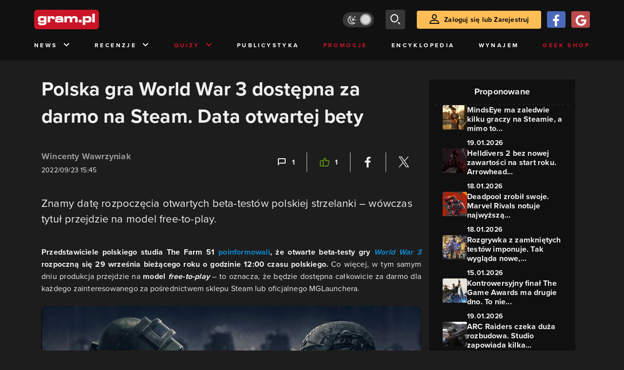

--- FILE ---
content_type: text/html; charset=utf-8
request_url: https://www.gram.pl/news/world-war-3-the-farm-51-polska-gra-dostepna-za-darmo-na-steam-data-otwartej-bety
body_size: 10366
content:
<!DOCTYPE html><html lang="pl"><head><meta charSet="utf-8"/><meta name="viewport" content="width=device-width"/><title lang="pl-pl">World War 3. The Farm 31. Polska gra dostępna za darmo na Steam. Data premiery otwartej bety</title><meta name="description" content="World War 3. The Farm 31. Znamy datę rozpoczęcia otwartych beta-testów polskiej strzelanki – wówczas tytuł przejdzie na model free-to-play. Gra akcji, strzelanka. Graj za darmo."/><link rel="image_src" href="https://images.gram.pl/news/gpqo20220923174149148ewxg.jpg"/><meta property="og:title" content="Polska gra World War 3 dostępna za darmo na Steam. Data otwartej bety"/><meta property="og:description" content="Znamy datę rozpoczęcia otwartych beta-testów polskiej strzelanki – wówczas tytuł przejdzie na model free-to-play."/><meta property="og:image" content="https://images.gram.pl/news/gpqo20220923174149148ewxg.jpg"/><meta property="og:url" content="https://www.gram.pl/news/world-war-3-the-farm-51-polska-gra-dostepna-za-darmo-na-steam-data-otwartej-bety"/><meta property="og:image:width" content="1024"/><meta property="og:image:height" content="576"/><meta property="og:type" content="website"/><meta property="og:locale" content="pl_PL"/><meta property="article:published_time" content="2022-09-23T17:45:00+02:00"/><meta property="article:modified_time" content="2022-09-23T20:32:07+02:00"/><meta property="article:tag" content="News"/><meta property="article:tag" content="free-to-play"/><meta property="article:tag" content="beta-testy"/><meta property="article:tag" content="strzelanka"/><meta property="article:tag" content="polskie gry"/><meta property="article:tag" content="The Farm 51"/><meta property="article:tag" content="otwarta beta"/><meta property="article:tag" content="World War 3"/><meta property="article:tag" content="gra sieciowa"/><meta property="article:tag" content="MW"/><link rel="canonical" href="https://www.gram.pl/news/world-war-3-the-farm-51-polska-gra-dostepna-za-darmo-na-steam-data-otwartej-bety"/><link rel="alternate" type="application/rss+xml" title="gram.pl" href="https://www.gram.pl/rss/content.xml"/><meta name="robots" content="index,follow,noodp,noydir,max-image-preview:large"/><meta name="twitter:title" content="Polska gra World War 3 dostępna za darmo na Steam. Data otwartej bety"/><meta name="twitter:image" content="https://images.gram.pl/news/gpqo20220923174149148ewxg.jpg"/><meta name="twitter:description" content="Znamy datę rozpoczęcia otwartych beta-testów polskiej strzelanki – wówczas tytuł przejdzie na model free-to-play."/><meta name="twitter:card" content="summary_large_image"/><meta name="twitter:creator" content="@gram_pl"/><meta name="twitter:site" content="@gram_pl"/><meta name="theme-color" content="#CA1F27"/><meta name="msapplication-TileColor" content="#CA1F27"/><script type="application/ld+json">{
  "@context": "http://schema.org",
  "@type": "NewsArticle",
  "headline": "World War 3. The Farm 31. Polska gra dostępna za darmo na Steam. Data premiery otwartej bety",
  "mainEntityOfPage": "https://www.gram.pl/news/world-war-3-the-farm-51-polska-gra-dostepna-za-darmo-na-steam-data-otwartej-bety",
  "datePublished": "2022-09-23T17:45:00+02:00",
  "dateModified": "2022-09-23T20:32:07+02:00",
  "description": "World War 3. The Farm 31. Znamy datę rozpoczęcia otwartych beta-testów polskiej strzelanki – wówczas tytuł przejdzie na model free-to-play. Gra akcji, strzelanka. Graj za darmo.",
  "author": {
    "@type": "Person",
    "name": "Wincenty Wawrzyniak"
  },
  "publisher": {
    "@type": "Organization",
    "name": "Gram.pl",
    "sameAs": "https://www.gram.pl",
    "logo": {
      "@type": "ImageObject",
      "url": "https://www.gram.pl/images/logo-big.png",
      "width": 600,
      "height": 315
    }
  },
  "image": {
    "@type": "ImageObject",
    "url": "https://images.gram.pl/news/gpqo20220923174149148ewxg.jpg",
    "width": 1920,
    "height": 1080
  }
}</script><meta name="next-head-count" content="38"/><link rel="preconnect" href="https://use.typekit.net" crossorigin /><link rel="preload" href="/_next/static/css/af5d77b5a997d045.css" as="style"/><link rel="stylesheet" href="/_next/static/css/af5d77b5a997d045.css" data-n-g=""/><noscript data-n-css=""></noscript><script defer="" nomodule="" src="/_next/static/chunks/polyfills-c67a75d1b6f99dc8.js"></script><script src="/_next/static/chunks/webpack-a146a8ef8f1e9d05.js" defer=""></script><script src="/_next/static/chunks/framework-8fe9cb8b81506896.js" defer=""></script><script src="/_next/static/chunks/main-0ebf5555eb9cf2eb.js" defer=""></script><script src="/_next/static/chunks/pages/_app-46197a3e2758aa66.js" defer=""></script><script src="/_next/static/chunks/d158eb56-0e0a2fef3d0326b9.js" defer=""></script><script src="/_next/static/chunks/6240-f4fc521408f548b6.js" defer=""></script><script src="/_next/static/chunks/7963-d71f054838990ac1.js" defer=""></script><script src="/_next/static/chunks/5709-14abfeac8e68077c.js" defer=""></script><script src="/_next/static/chunks/5081-5c8c0285af2c285f.js" defer=""></script><script src="/_next/static/chunks/8900-4a4ed161bfa21042.js" defer=""></script><script src="/_next/static/chunks/pages/%5B...content%5D-f418c99a9162dcab.js" defer=""></script><script src="/_next/static/WDm6iSjUNr3QGnPTOKEiS/_buildManifest.js" defer=""></script><script src="/_next/static/WDm6iSjUNr3QGnPTOKEiS/_ssgManifest.js" defer=""></script><style data-href="https://use.typekit.net/cdt2gcb.css">@import url("https://p.typekit.net/p.css?s=1&k=cdt2gcb&ht=tk&f=139.169.175.5474.25136&a=99815084&app=typekit&e=css");@font-face{font-family:"proxima-nova";src:url("https://use.typekit.net/af/2555e1/00000000000000007735e603/30/l?primer=f592e0a4b9356877842506ce344308576437e4f677d7c9b78ca2162e6cad991a&fvd=n7&v=3") format("woff2"),url("https://use.typekit.net/af/2555e1/00000000000000007735e603/30/d?primer=f592e0a4b9356877842506ce344308576437e4f677d7c9b78ca2162e6cad991a&fvd=n7&v=3") format("woff"),url("https://use.typekit.net/af/2555e1/00000000000000007735e603/30/a?primer=f592e0a4b9356877842506ce344308576437e4f677d7c9b78ca2162e6cad991a&fvd=n7&v=3") format("opentype");font-display:auto;font-style:normal;font-weight:700;font-stretch:normal}@font-face{font-family:"proxima-nova";src:url("https://use.typekit.net/af/8738d8/00000000000000007735e611/30/l?primer=f592e0a4b9356877842506ce344308576437e4f677d7c9b78ca2162e6cad991a&fvd=n8&v=3") format("woff2"),url("https://use.typekit.net/af/8738d8/00000000000000007735e611/30/d?primer=f592e0a4b9356877842506ce344308576437e4f677d7c9b78ca2162e6cad991a&fvd=n8&v=3") format("woff"),url("https://use.typekit.net/af/8738d8/00000000000000007735e611/30/a?primer=f592e0a4b9356877842506ce344308576437e4f677d7c9b78ca2162e6cad991a&fvd=n8&v=3") format("opentype");font-display:auto;font-style:normal;font-weight:800;font-stretch:normal}@font-face{font-family:"proxima-nova";src:url("https://use.typekit.net/af/efe4a5/00000000000000007735e609/30/l?primer=f592e0a4b9356877842506ce344308576437e4f677d7c9b78ca2162e6cad991a&fvd=n4&v=3") format("woff2"),url("https://use.typekit.net/af/efe4a5/00000000000000007735e609/30/d?primer=f592e0a4b9356877842506ce344308576437e4f677d7c9b78ca2162e6cad991a&fvd=n4&v=3") format("woff"),url("https://use.typekit.net/af/efe4a5/00000000000000007735e609/30/a?primer=f592e0a4b9356877842506ce344308576437e4f677d7c9b78ca2162e6cad991a&fvd=n4&v=3") format("opentype");font-display:auto;font-style:normal;font-weight:400;font-stretch:normal}@font-face{font-family:"proxima-nova";src:url("https://use.typekit.net/af/1be3c2/00000000000000007735e606/30/l?primer=f592e0a4b9356877842506ce344308576437e4f677d7c9b78ca2162e6cad991a&fvd=n3&v=3") format("woff2"),url("https://use.typekit.net/af/1be3c2/00000000000000007735e606/30/d?primer=f592e0a4b9356877842506ce344308576437e4f677d7c9b78ca2162e6cad991a&fvd=n3&v=3") format("woff"),url("https://use.typekit.net/af/1be3c2/00000000000000007735e606/30/a?primer=f592e0a4b9356877842506ce344308576437e4f677d7c9b78ca2162e6cad991a&fvd=n3&v=3") format("opentype");font-display:auto;font-style:normal;font-weight:300;font-stretch:normal}@font-face{font-family:"proxima-nova";src:url("https://use.typekit.net/af/23e139/00000000000000007735e605/30/l?primer=f592e0a4b9356877842506ce344308576437e4f677d7c9b78ca2162e6cad991a&fvd=n5&v=3") format("woff2"),url("https://use.typekit.net/af/23e139/00000000000000007735e605/30/d?primer=f592e0a4b9356877842506ce344308576437e4f677d7c9b78ca2162e6cad991a&fvd=n5&v=3") format("woff"),url("https://use.typekit.net/af/23e139/00000000000000007735e605/30/a?primer=f592e0a4b9356877842506ce344308576437e4f677d7c9b78ca2162e6cad991a&fvd=n5&v=3") format("opentype");font-display:auto;font-style:normal;font-weight:500;font-stretch:normal}.tk-proxima-nova{font-family:"proxima-nova",sans-serif}</style></head><body class="no-trans dark-mode"><div id="__next"><div class="preheader"></div><div id="top" class="header" style="top:0px"><div class="container header-content flex-between d-none d-lg-flex"><div class="flex"><a href="/" aria-label="strona główna"><div class="logo"></div></a></div><div class="flex-right child-margin"><button class="darkmode-switch active" aria-label="Włącz tryb jasny"><span class="dot"></span></button><button class="small search" aria-label="szukaj"><span class="icon-search i-24"></span></button><a class="button loading" href="#"><span class="icon-user i-24"></span>Zaloguj się lub Zarejestruj<!-- --></a></div></div><nav class="container d-none d-lg-flex flex-between"><button class="menu-link">News<!-- --><span class="icon-chevron-down i-24 up"></span></button><button class="menu-link">Recenzje<!-- --><span class="icon-chevron-down i-24 up"></span></button><button class="menu-link new">Quizy<!-- --><span class="icon-chevron-down i-24 up"></span></button><a href="/publicystyka" class="menu-link">Publicystyka</a><a href="/news/promocje" class="menu-link new">Promocje</a><a href="/encyklopedia-gier" class="menu-link">Encyklopedia</a><a href="/wynajem" class="menu-link">Wynajem</a><a href="https://geek-shop.gram.pl" target="_blank" rel="noopener noreferrer" class="menu-link new">Geek Shop</a></nav><nav class="container header-content mobile flex-between d-flex d-lg-none"><button class="small search" aria-label="szukaj"><span class="icon-search i-24"></span></button><a href="/" aria-label="strona główna"><div class="logo mobile"></div></a><div class="mobile-nav"><button class="darkmode-switch active" aria-label="Włącz tryb jasny"><span class="dot"></span></button><button class="small search" aria-label="szukaj"><span class="icon-menu i-24"></span></button></div></nav></div><div id="content-wrapper" class="container"><div id="belka_expand" class="w2g"></div><div class="ad-wrapper top mock-off no-height"><div id="art_bill_top" class="w2g"></div></div><div class="row" id="row"><div style="max-width:810px" class="column-background col-12 col-lg p16nm"><h1 class="h2-m">Polska gra World War 3 dostępna za darmo na Steam. Data otwartej bety</h1><div class="content-top-bar top24 bot40"><div class="row"><div class="col-12 col-md-6"><a href="/autor/wiko" class="author" aria-label="Podlinkowana nazwa użytkownika">Wincenty Wawrzyniak</a><div class="date">2022/09/23 17:45</div></div><div class="col-12 col-md-6 flex-right flex-evenly-m content-widgets y24-m"><a href="#comments" aria-label="Link-anchor do komentarzy"><div class="thumb-container flex-center hov cmt"><span class="icon-comment"></span>1<!-- --></div></a><div class="divider"></div><div aria-label="Polub post" class="thumb-container flex-center hov"><span class="icon-thumb-up"></span>1<!-- --></div><div class="divider"></div><a class="share-button fb" href="https://facebook.com/sharer/sharer.php?u=https%3A%2F%2Fwww.gram.pl%2Fnews%2Fworld-war-3-the-farm-51-polska-gra-dostepna-za-darmo-na-steam-data-otwartej-bety" target="_blank" rel="noopener noreferrer" aria-label="Podziel się na Facebooku"><span class="icon-fa i-24"></span><span></span></a><div class="divider"></div><a class="share-button tw" href="https://twitter.com/intent/tweet/?url=https%3A%2F%2Fwww.gram.pl%2Fnews%2Fworld-war-3-the-farm-51-polska-gra-dostepna-za-darmo-na-steam-data-otwartej-bety&amp;text=World%20War%203.%20The%20Farm%2031.%20Polska%20gra%20dost%C4%99pna%20za%20darmo%20na%20Steam.%20Data%20premiery%20otwartej%20bety" target="_blank" rel="noopener noreferrer" aria-label="Podziel się na Twitterze"><span class="icon-tw i-24"></span><span></span></a></div></div></div><main class="lead bot40"><p>Znamy datę rozpoczęcia otwartych beta-testów polskiej strzelanki – wówczas tytuł przejdzie na model free-to-play.</p>
</main><main class="content"><p style="text-align: justify;"><strong>Przedstawiciele polskiego studia The Farm 51 <a rel="noopener noreferrer" href="https://worldwar3.com/en/news/31-open-beta-announcement" target="_blank">poinformowali</a>, że otwarte beta-testy gry <a rel="noopener noreferrer" href="https://www.gram.pl/encyklopedia-gier/gry/world-war-3" target="_blank"><em>World War 3</em></a> rozpoczną się 29 września bieżącego roku o godzinie 12:00 czasu polskiego.</strong> Co więcej, w tym samym dniu produkcja przejdzie na <strong>model <em>free-to-play</em></strong> – to oznacza, że będzie dostępna całkowicie za darmo dla każdego zainteresowanego za pośrednictwem sklepu Steam lub oficjalnego MGLaunchera.</p>

<figure class="image"><a class="hoverZoomLink" href="https://images.gram.pl/news/dmse20220923174453699iypv.jpg" target="_blank"><img alt="Polska gra World War 3 dostępna za darmo na Steam. Data otwartej bety" class="inner img-wrapper" src="https://images.gram.pl/news/embed/dmse20220923174453699iypv.jpg" width=750 height=422 /> </a>




</figure>

<h2><em>World War 3</em> będzie dostępne za darmo</h2>

<div style="text-align: justify;">Warto zauważyć, że <strong>gracze, którzy wcześniej wykupili dostęp do zamkniętych testów gry, otrzymają dostęp do otwartej bety wcześniej, bo 26 września o godzinie 15:00 czasu polskiego</strong>. Razem z jej startem stracą wszystkie, co do tego porze zdobyli w grze – nie licząc specjalnych bonusów za udział w testowaniu.</div>

<p style="text-align: justify;">Zamknięte beta-testy zakończą się 23 września o godzinie 18:00, a przerwa techniczna potrwa do 26 września. Od 26 września do 6 października gracze otrzymają bonus do zdobywanego doświadczenia.</p>

<ul>
	<li><a rel="noopener noreferrer" href="https://www.gram.pl/encyklopedia-gier/gry/world-war-3" rel="noopener noreferrer" target="_blank"><em>World War 3</em> w encyklopedii Gram.pl</a></li>
	<li><a rel="noopener noreferrer" href="https://worldwar3.com/pl/strona-glowna/" rel="noopener noreferrer" target="_blank">Oficjalna strona internetowa gry <em>World War 3</em></a></li>
</ul>
</main><div class="player-container"><h2 class="title mb-3 flex-left"><div class="i-box right flex-center"><span class="icon-pc i-24"></span></div>GramTV przedstawia:<!-- --></h2><div></div><div id="videoContainer"></div></div><div class="source-wrapper">Źródło:<!-- --><a href="https://worldwar3.com/en/news/31-open-beta-announcement" class="link blue fat bot24 d-block text-right" target="blank" rel="noopener noreferrer" aria-label="Źródło informacji dla tej treści">https://worldwar3.com/en/news/31-open-beta-announcement</a></div><div id="progressbar-end"></div><div></div><div class="content-tags top40 bot24"><p class="h5">Tagi: </p><a href="/news/"><div class="tag small contrast">News</div></a><a href="/tag/free-to-play"><div class="tag small contrast">free-to-play</div></a><a href="/tag/beta-testy"><div class="tag small contrast">beta-testy</div></a><a href="/tag/strzelanka"><div class="tag small contrast">strzelanka</div></a><a href="/tag/polskie-gry"><div class="tag small contrast">polskie gry</div></a><a href="/tag/the-farm-51"><div class="tag small contrast">The Farm 51</div></a><a href="/tag/otwarta-beta"><div class="tag small contrast">otwarta beta</div></a><a href="/tag/world-war-3"><div class="tag small contrast">World War 3</div></a><a href="/tag/gra-sieciowa"><div class="tag small contrast">gra sieciowa</div></a><a href="/tag/mw"><div class="tag small contrast">MW</div></a></div><div class="flex content-info big"><div class="author-wrapper"><div class="bg-wrapper" style="background-image:url(https://images.gram.pl/gallery/pvxj20240319165542520szmq.jpg)"><div class="glow"></div><div class="bg"></div></div><div class="left"><div class="image"><a href="/autor/wiko" aria-label="Podlinkowany awatar autora"><div class="avatar" style="background-image:url(https://images.gram.pl/avatar/2000111.jpg?cache=5f66df6d1f9b8c67e9ec6e179efd1bbd)"></div></a></div></div><div class="right"><div class="nickname"><a href="/autor/wiko" aria-label="Podlinkowana nazwa autora">Wincenty Wawrzyniak</a></div><div class="social"><a href="https://steamcommunity.com/id/coffinceplays" rel="nofollow noopener noreferrer" aria-label="Link do steam" target="_blank"><span class="icon-steam"></span></a></div><div class="description"><p>Redaktor serwisu Gram.pl od lipca 2019 roku i student groznawstwa. Na co dzień zajmuję się newsami, ale czasem napiszę coś dłuższego. Jestem absolutnie uzależniony od kawy, muzyki i dobrych RPG-ów!<br></p></div></div></div></div><aside class="slider-wrapper"><div class="top"><i class="icon-star"></i>Mogą Cię zainteresować również<!-- --></div><button aria-label="W lewo" class="button b-left flex-center d-none d-lg-flex" disabled=""><span class="icon-arrow-left mr-0"></span></button><button aria-label="W prawo" class="button b-right flex-center d-none d-lg-flex"><span class="icon-arrow-right mr-0"></span></button><div class="overflow-box"><div class="slider" style="left:0%"></div></div><div class="pages d-flex d-lg-none"></div></aside><div class="ad-wrapper   "><div id="art_bill_srodek_3" class="w2g"></div></div><div id="comments" class="comments bot24"><div class="top bot24 bot16-m"><div class="title">Komentarze</div><div class="flex-center modify"><div class="count">1<!-- --></div></div></div><div class="comment-guest-wrapper"><button class="add-comment-button">Dodaj komentarz jako gość</button><div class="login"><button class="oauth-button fb" aria-label="Zaloguj się przy pomocy konta Facebook"><span class="icon-fa"></span></button><button aria-label="Zaloguj się przy pomocy konta Google" class="oauth-button go" disabled=""><span class="icon-go"></span></button><a class="button " href="/login"><span class="icon-user i-24"></span>Zaloguj się<!-- --></a></div></div><div class="c-div top12 top8-m bot24"></div><div id="1346798" class="comment"><div class="top"><div class="row w-100"><div class="col-12 col-md-6 flex-left"><div class="avatar" style="background-image:url(https://images.gram.pl/avatar/49010.jpg?cache=08cafcc33d01087aaea5256e7be2e36f)"></div><div class="name ">MisticGohan_MODED</div><div class="title" style="background-color:#FFFFFF">Gramowicz</div></div><div class="col-12 col-md-6 flex-right"><div class="date">23/09/2022 20:32</div></div></div></div><div class="message"><p>Hmmm... widzę że gra zaliczyła znaczny skok jakościowy w porównaniu do pierwszych wersji gry. Pewnie się skuszę bo mam ochotę popykać w jakąś nową strzelankę skoro Darktide przesunęli na koniec roku, a do Battlefielda i nędznego coda zdecydowanie nie zamierzam wracać.</p></div><div class="flex-right"><button>Odpowiedz</button></div></div><br/><br/><br/><div class="flex-evenly mb-4 flex-col"><button class="mb-2 mt-2 button" disabled="">To już wszystkie...</button></div></div></div><aside class="col-12 col-lg-auto mb-5"><div class="content-list hot-list content-propositions  column-background" style="max-width:300px"><div class="head">Proponowane</div><a href="/news/mindseye-ma-zaledwie-kilku-graczy-na-steamie-a-mimo-to-wciaz-sponsoruje-tworcow-tresci" class="news news-mini compact"><div class="miniature relative image-loading"><img class="lazy" style="width:1px;height:1px" data-src="https://images.gram.pl/news/miniature/gwlo20260119192801941exon.jpg" alt=""/><div class="tag small all-caps category"></div><div class="anchored-mobile d-block d-lg-none"><div class="comment-counter small">2<!-- --></div></div></div><div class="right"><div class="title">MindsEye ma zaledwie kilku graczy na Steamie, a mimo to...</div><div class="date">19.01.2026</div></div></a><a href="/news/helldivers-2-bez-nowej-zawartosci-na-start-roku-arrowhead-potrzebuje-wiecej-czasu" class="news news-mini compact"><div class="miniature relative image-loading"><img class="lazy" style="width:1px;height:1px" data-src="https://images.gram.pl/news/miniature/ngim20260118083252116jbyb.jpg" alt=""/><div class="tag small all-caps category"></div><div class="anchored-mobile d-block d-lg-none"></div></div><div class="right"><div class="title">Helldivers 2 bez nowej zawartości na start roku. Arrowhead...</div><div class="date">18.01.2026</div></div></a><a href="/news/deadpool-zrobil-swoje-marvel-rivals-notuje-najwyzsza-aktywnosc-od-miesiecy" class="news news-mini compact"><div class="miniature relative image-loading"><img class="lazy" style="width:1px;height:1px" data-src="https://images.gram.pl/news/miniature/mncx20260117181953492xwao.jpg" alt=""/><div class="tag small all-caps category"></div><div class="anchored-mobile d-block d-lg-none"></div></div><div class="right"><div class="title">Deadpool zrobił swoje. Marvel Rivals notuje najwyższą...</div><div class="date">18.01.2026</div></div></a><a href="/news/rozgrywka-z-zamknietych-testow-imponuje-tak-wyglada-nowe-detektywistyczne-rpg-akcji" class="news news-mini compact"><div class="miniature relative image-loading"><img class="lazy" style="width:1px;height:1px" data-src="https://images.gram.pl/news/miniature/zebf20260115122623458faaa.jpg" alt=""/><div class="tag small all-caps category"></div><div class="anchored-mobile d-block d-lg-none"><div class="comment-counter small">1<!-- --></div></div></div><div class="right"><div class="title">Rozgrywka z zamkniętych testów imponuje. Tak wygląda nowe,...</div><div class="date">15.01.2026</div></div></a><a href="/news/kontrowersyjny-final-the-game-awards-ma-drugie-dno-to-nie-tworcy-zdecydowali-o-miejscu-premiery" class="news news-mini compact"><div class="miniature relative image-loading"><img class="lazy" style="width:1px;height:1px" data-src="https://images.gram.pl/news/miniature/xvsa20260119092914058zbkr.jpg" alt=""/><div class="tag small all-caps category"></div><div class="anchored-mobile d-block d-lg-none"></div></div><div class="right"><div class="title">Kontrowersyjny finał The Game Awards ma drugie dno. To nie...</div><div class="date">19.01.2026</div></div></a><a href="/news/arc-raiders-czeka-duza-rozbudowa-studio-zapowiada-kilka-nowych-map" class="news news-mini compact"><div class="miniature relative image-loading"><img class="lazy" style="width:1px;height:1px" data-src="https://images.gram.pl/news/miniature/krwu20260116145347721wjlp.jpg" alt=""/><div class="tag small all-caps category"></div><div class="anchored-mobile d-block d-lg-none"></div></div><div class="right"><div class="title">ARC Raiders czeka duża rozbudowa. Studio zapowiada kilka...</div><div class="date">16.01.2026</div></div></a></div><div class="ad-wrapper mock-off column top40"><div id="sekcja_half_prawa_szpalta_1" class="w2g"></div><div id="art_half_prawa_szpalta_2" class="w2g"></div></div></aside></div><div class="ad-wrapper   "><div id="art_bill_bottom" class="w2g"></div></div><div id="belka_sticky" class="w2g"></div><div id="vigneta" class="w2g"></div><div style="max-width:100vw"><div id="interstitial" class="w2g"></div></div></div><div class="pin-to-bottom"><div class="socialistic-links"><div class="container flex-evenly" style="min-height:21px"><a class="link light" target="_blank" rel="noopener noreferrer" href="https://www.tiktok.com/@gram.pl_" aria-label="tiktok gram.pl"><span class="icon-ti i-24 up"></span><span class="d-none d-lg-inline">Tiktok</span></a><a class="link light" target="_blank" rel="noopener noreferrer" href="https://www.facebook.com/grampl" aria-label="facebook gram.pl"><span class="icon-fa i-24 up"></span><span class="d-none d-lg-inline">Facebook</span></a><a class="link light" target="_blank" rel="noopener noreferrer" href="https://www.youtube.com/user/wwwgrampl" aria-label="kanał youtube gram.pl"><span class="icon-youtube i-24 up"></span><span class="d-none d-lg-inline">Youtube</span></a><a class="link light" target="_blank" rel="noopener noreferrer" href="https://open.spotify.com/user/gram.pl" aria-label="spotify gram.pl"><span class="icon-spotify i-24 up"></span><span class="d-none d-lg-inline">Spotify</span></a><a class="link light" target="_blank" rel="noopener noreferrer" href="https://store.steampowered.com/curator/110591-gram.pl" aria-label="strona społeczności gram.pl na steam"><span class="icon-steam i-24 up"></span><span class="d-none d-lg-inline">Steam</span></a><a class="link light" target="_blank" rel="noopener noreferrer" href="https://www.gram.pl/rss/content.xml" aria-label="kanał rss grma.pl"><span class="icon-rss i-24 up"></span><span class="d-none d-lg-inline">RSS</span></a></div></div><div class="footer pt-3 pb-3 pt-lg-5 pb-lg-5"><div class="container"><div class="row"><div class="d-none d-lg-inline col-lg-4"><div class="logo"></div><div class="copyright">Copyright © 2005 - <!-- -->2026<!-- --> ACTION S.A.<!-- --></div><div class="copyright">Zamienie, ul. Dawidowska 10, 05-500 Piaseczno</div><div class="copyright" style="margin-top:0">tel. (+48 22) 332 16 00</div><div class="build-number">Portal: v.<!-- -->6.1.112<!-- --></div></div><div class="col-6 col-lg-2"><p>O nas</p><div class="row"><div class="col-12"><a class="foot" href="/kontakt">Zespół Gram</a><a class="foot" href="/regulamin">Regulamin</a><a class="foot" href="/regulamin#polityka-prywatnosci">Polityka prywatności</a></div></div></div><div class="col-6 col-lg-3"><p>Kontakt</p><div class="row"><div class="col-12"><a class="foot" href="/informacje/kontakt">Pomoc</a><a class="foot" href="/informacje/reklama">Reklama</a><a class="foot" href="/informacje/redakcja">Kontakt z redakcją</a></div></div></div><div class="col-12 col-lg-3"><p class="mt-4 mt-lg-0">Na skróty</p><div class="row"><div class="col-6"><a class="foot" href="/news/hot">HOT News</a><a class="foot" href="/gramtv">GramTV</a><a class="foot" href="https://www.sferis.pl/Strefa-Okazji" target="_blank" rel="noopener noreferrer">Promocje</a></div><div class="col-6"><a class="foot" href="https://www.sferis.pl/gaming-2541" target="_blank" rel="noopener noreferrer">Zakupy</a><a class="foot red" href="https://theprotocol.it/" target="_blank" rel="noopener noreferrer">the:protocol</a></div></div></div><div class="col-12 d-inline d-lg-none"><hr class="light mb-4"/><div class="logo"></div><div class="copyright">Copyright © 2005 - <!-- -->2026<!-- --> ACTION S.A.<!-- --></div><div class="copyright">Zamienie, ul. Dawidowska 10, 05-500 Piaseczno</div><div class="copyright" style="margin-top:0">tel. (+48 22) 332 16 00</div><div class="build-number">Portal: v.<!-- -->6.1.112<!-- --></div></div></div></div></div></div><noscript><img height="1" width="1" style="display:none" src="https://www.facebook.com/tr?id=704790599979438&amp;ev=PageView&amp;noscript=1" alt=""/></noscript><div id="quantcast"><noscript><div style="display:none"><img src="//pixel.quantserve.com/pixel/p-S7LjTHgJsANxL.gif" style="border:0" height="1" width="1" alt="Quantcast"/></div></noscript><noscript><div style="display:none"><img src="//pixel.quantserve.com/pixel/p-S7LjTHgJsANxL.gif" style="border:0" height="1" width="1" alt="Quantcast"/></div></noscript></div></div><script id="__NEXT_DATA__" type="application/json">{"props":{"pageProps":{"loaded":true,"url":"world-war-3-the-farm-51-polska-gra-dostepna-za-darmo-na-steam-data-otwartej-bety","list":false,"singleContent":{"comments":[{"id":1346798,"message":"\u003cp\u003eHmmm... widzę że gra zaliczyła znaczny skok jakościowy w porównaniu do pierwszych wersji gry. Pewnie się skuszę bo mam ochotę popykać w jakąś nową strzelankę skoro Darktide przesunęli na koniec roku, a do Battlefielda i nędznego coda zdecydowanie nie zamierzam wracać.\u003c/p\u003e","createdAt":"2022-09-23T18:32:06.997+00:00","thread":0,"mainThread":0,"authorName":"MisticGohan_MODED","authorPageSlug":"","authorTitle":"Gramowicz","authorAvatar":"08cafcc33d01087aaea5256e7be2e36f","authorId":49010,"postId":144295,"extended":null}],"giveaway":[],"content":{"id":144295,"title":"Polska gra World War 3 dostępna za darmo na Steam. Data otwartej bety","lead":"\u003cp\u003eZnamy datę rozpoczęcia otwartych beta-testów polskiej strzelanki – wówczas tytuł przejdzie na model free-to-play.\u003c/p\u003e\n","seoTitle":"World War 3. The Farm 31. Polska gra dostępna za darmo na Steam. Data premiery otwartej bety","seoLead":"World War 3. The Farm 31. Znamy datę rozpoczęcia otwartych beta-testów polskiej strzelanki – wówczas tytuł przejdzie na model free-to-play. Gra akcji, strzelanka. Graj za darmo.","content":"\u003cp style=\"text-align: justify;\"\u003e\u003cstrong\u003ePrzedstawiciele polskiego studia The Farm 51 \u003ca rel=\"noopener noreferrer\" href=\"https://worldwar3.com/en/news/31-open-beta-announcement\" target=\"_blank\"\u003epoinformowali\u003c/a\u003e, że otwarte beta-testy gry \u003ca rel=\"noopener noreferrer\" href=\"https://www.gram.pl/encyklopedia-gier/gry/world-war-3\" target=\"_blank\"\u003e\u003cem\u003eWorld War 3\u003c/em\u003e\u003c/a\u003e rozpoczną się 29 września bieżącego roku o godzinie 12:00 czasu polskiego.\u003c/strong\u003e Co więcej, w tym samym dniu produkcja przejdzie na \u003cstrong\u003emodel \u003cem\u003efree-to-play\u003c/em\u003e\u003c/strong\u003e – to oznacza, że będzie dostępna całkowicie za darmo dla każdego zainteresowanego za pośrednictwem sklepu Steam lub oficjalnego MGLaunchera.\u003c/p\u003e\n\n\u003cfigure class=\"image\"\u003e\u003ca class=\"hoverZoomLink\" href=\"https://images.gram.pl/news/dmse20220923174453699iypv.jpg\" target=\"_blank\"\u003e\u003cimg alt=\"Polska gra World War 3 dostępna za darmo na Steam. Data otwartej bety\" class=\"inner img-wrapper\" src=\"https://images.gram.pl/news/embed/dmse20220923174453699iypv.jpg\" width=750 height=422 /\u003e \u003c/a\u003e\n\n\n\n\n\u003c/figure\u003e\n\n\u003ch2\u003e\u003cem\u003eWorld War 3\u003c/em\u003e będzie dostępne za darmo\u003c/h2\u003e\n\n\u003cdiv style=\"text-align: justify;\"\u003eWarto zauważyć, że \u003cstrong\u003egracze, którzy wcześniej wykupili dostęp do zamkniętych testów gry, otrzymają dostęp do otwartej bety wcześniej, bo 26 września o godzinie 15:00 czasu polskiego\u003c/strong\u003e. Razem z jej startem stracą wszystkie, co do tego porze zdobyli w grze – nie licząc specjalnych bonusów za udział w testowaniu.\u003c/div\u003e\n\n\u003cp style=\"text-align: justify;\"\u003eZamknięte beta-testy zakończą się 23 września o godzinie 18:00, a przerwa techniczna potrwa do 26 września. Od 26 września do 6 października gracze otrzymają bonus do zdobywanego doświadczenia.\u003c/p\u003e\n\n\u003cul\u003e\n\t\u003cli\u003e\u003ca rel=\"noopener noreferrer\" href=\"https://www.gram.pl/encyklopedia-gier/gry/world-war-3\" rel=\"noopener noreferrer\" target=\"_blank\"\u003e\u003cem\u003eWorld War 3\u003c/em\u003e w encyklopedii Gram.pl\u003c/a\u003e\u003c/li\u003e\n\t\u003cli\u003e\u003ca rel=\"noopener noreferrer\" href=\"https://worldwar3.com/pl/strona-glowna/\" rel=\"noopener noreferrer\" target=\"_blank\"\u003eOficjalna strona internetowa gry \u003cem\u003eWorld War 3\u003c/em\u003e\u003c/a\u003e\u003c/li\u003e\n\u003c/ul\u003e\n","image":"gpqo20220923174149148ewxg","comments":1,"hot":false,"category":"News","author":"Wincenty Wawrzyniak","contentAuthorId":2000111,"datePublished":"2022-09-23T17:45:00+02:00","dateModified":"2022-09-23T20:32:07+02:00","likes":1,"sourceLink":"https://worldwar3.com/en/news/31-open-beta-announcement","onnetworkvideoid":"MlBzLDAsWGM=","partnerlink":"","tags":[{"id":0,"name":"News","slug":""},{"id":60,"name":"free-to-play","slug":"free-to-play"},{"id":88,"name":"beta-testy","slug":"beta-testy"},{"id":111,"name":"strzelanka","slug":"strzelanka"},{"id":164,"name":"polskie gry","slug":"polskie-gry"},{"id":382,"name":"The Farm 51","slug":"the-farm-51"},{"id":388,"name":"otwarta beta","slug":"otwarta-beta"},{"id":3324,"name":"World War 3","slug":"world-war-3"},{"id":4592,"name":"gra sieciowa","slug":"gra-sieciowa"},{"id":22742,"name":"MW","slug":"mw"}],"review":null,"paginate":false,"tableOfContents":false},"oembed":false,"liked":false,"article":false,"quiz":false,"commentsAmountFormat":"1","commentsAmount":1,"admin":false,"onnetworkvideoid":"MlBzLDAsWGM=","partnerlink":"","slider":{"items":[{"id":176363,"title":"MindsEye ma zaledwie kilku graczy na Steamie, a mimo to wciąż sponsoruje twórców treści","url":"/news/mindseye-ma-zaledwie-kilku-graczy-na-steamie-a-mimo-to-wciaz-sponsoruje-tworcow-tresci","image":"gwlo20260119192801941exon","date":"19.01.2026","comments":2},{"id":176302,"title":"Helldivers 2 bez nowej zawartości na start roku. Arrowhead potrzebuje więcej czasu","url":"/news/helldivers-2-bez-nowej-zawartosci-na-start-roku-arrowhead-potrzebuje-wiecej-czasu","image":"ngim20260118083252116jbyb","date":"18.01.2026","comments":0},{"id":176294,"title":"Deadpool zrobił swoje. Marvel Rivals notuje najwyższą aktywność od miesięcy","url":"/news/deadpool-zrobil-swoje-marvel-rivals-notuje-najwyzsza-aktywnosc-od-miesiecy","image":"mncx20260117181953492xwao","date":"18.01.2026","comments":0},{"id":176184,"title":"Rozgrywka z zamkniętych testów imponuje. Tak wygląda nowe, detektywistyczne RPG akcji ","url":"/news/rozgrywka-z-zamknietych-testow-imponuje-tak-wyglada-nowe-detektywistyczne-rpg-akcji","image":"zebf20260115122623458faaa","date":"15.01.2026","comments":1},{"id":176332,"title":"Kontrowersyjny finał The Game Awards ma drugie dno. To nie twórcy zdecydowali o zamknięciu gali","url":"/news/kontrowersyjny-final-the-game-awards-ma-drugie-dno-to-nie-tworcy-zdecydowali-o-miejscu-premiery","image":"xvsa20260119092914058zbkr","date":"19.01.2026","comments":0},{"id":176245,"title":"ARC Raiders czeka duża rozbudowa. Studio zapowiada kilka nowych map","url":"/news/arc-raiders-czeka-duza-rozbudowa-studio-zapowiada-kilka-nowych-map","image":"krwu20260116145347721wjlp","date":"16.01.2026","comments":0}]},"author":{"present":true,"id":2000111,"username":"wiko","avatar":"5f66df6d1f9b8c67e9ec6e179efd1bbd","nickname":"Wincenty Wawrzyniak","title":"Redaktor","slug":"wiko","description":"","shortDescription":"\u003cp\u003eRedaktor serwisu Gram.pl od lipca 2019 roku i student groznawstwa. Na co dzień zajmuję się newsami, ale czasem napiszę coś dłuższego. Jestem absolutnie uzależniony od kawy, muzyki i dobrych RPG-ów!\u003cbr\u003e\u003c/p\u003e","image":"","cover":"pvxj20240319165542520szmq","social":[{"type":"steam","name":"coffinceplays","link":"https://steamcommunity.com/id/"}],"content":0,"article":0,"review":0,"quiz":0,"hot":0,"comments":0},"games":[],"poll":null,"single":true,"body":{"single":true,"slug":"world-war-3-the-farm-51-polska-gra-dostepna-za-darmo-na-steam-data-otwartej-bety.shtml","newSlug":"/news/world-war-3-the-farm-51-polska-gra-dostepna-za-darmo-na-steam-data-otwartej-bety","addHit":false}},"cp":0,"page":0,"v":""},"__N_SSP":true},"page":"/[...content]","query":{"content":["world-war-3-the-farm-51-polska-gra-dostepna-za-darmo-na-steam-data-otwartej-bety"]},"buildId":"WDm6iSjUNr3QGnPTOKEiS","isFallback":false,"gssp":true,"scriptLoader":[]}</script></body></html>

--- FILE ---
content_type: text/html; charset=utf-8
request_url: https://www.google.com/recaptcha/api2/aframe
body_size: 186
content:
<!DOCTYPE HTML><html><head><meta http-equiv="content-type" content="text/html; charset=UTF-8"></head><body><script nonce="_jgStHVnXJDIY5yqgk3C9Q">/** Anti-fraud and anti-abuse applications only. See google.com/recaptcha */ try{var clients={'sodar':'https://pagead2.googlesyndication.com/pagead/sodar?'};window.addEventListener("message",function(a){try{if(a.source===window.parent){var b=JSON.parse(a.data);var c=clients[b['id']];if(c){var d=document.createElement('img');d.src=c+b['params']+'&rc='+(localStorage.getItem("rc::a")?sessionStorage.getItem("rc::b"):"");window.document.body.appendChild(d);sessionStorage.setItem("rc::e",parseInt(sessionStorage.getItem("rc::e")||0)+1);localStorage.setItem("rc::h",'1768872315457');}}}catch(b){}});window.parent.postMessage("_grecaptcha_ready", "*");}catch(b){}</script></body></html>